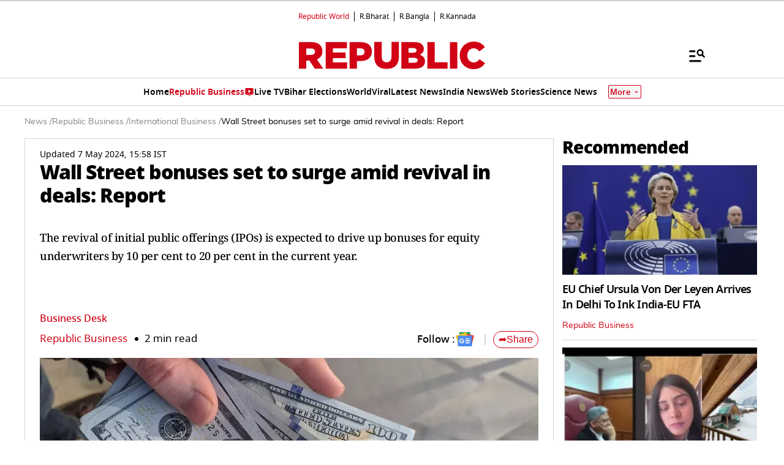

--- FILE ---
content_type: text/html; charset=utf-8
request_url: https://www.google.com/recaptcha/api2/aframe
body_size: 152
content:
<!DOCTYPE HTML><html><head><meta http-equiv="content-type" content="text/html; charset=UTF-8"></head><body><script nonce="4MgV9kcl7R-IcGsJ_7jn9Q">/** Anti-fraud and anti-abuse applications only. See google.com/recaptcha */ try{var clients={'sodar':'https://pagead2.googlesyndication.com/pagead/sodar?'};window.addEventListener("message",function(a){try{if(a.source===window.parent){var b=JSON.parse(a.data);var c=clients[b['id']];if(c){var d=document.createElement('img');d.src=c+b['params']+'&rc='+(localStorage.getItem("rc::a")?sessionStorage.getItem("rc::b"):"");window.document.body.appendChild(d);sessionStorage.setItem("rc::e",parseInt(sessionStorage.getItem("rc::e")||0)+1);localStorage.setItem("rc::h",'1769249210909');}}}catch(b){}});window.parent.postMessage("_grecaptcha_ready", "*");}catch(b){}</script></body></html>

--- FILE ---
content_type: application/javascript; charset=utf-8
request_url: https://fundingchoicesmessages.google.com/f/AGSKWxVVZbCDvEdA96WzF8Fy1m1Z_YjwhicKx2lJm1QhzNwnRYOG-vB6fMIvDQCbaZbm63bgTKg8G1rkdU2zJZKvITFiCr9UZqPJxdGkaDQZdYLcVAJ-5n1qirt0NGCqhA4o7rH4Mfb0UylpMOIGJtTfZ7mqa2DP5Om20FiEHuTcthdF2QSBAFDS_INHRtju/_/googleleads./sugarads-/brandingAd._adsys./advlink300.
body_size: -1290
content:
window['f250880e-bc07-40be-8dd1-bca8977819e5'] = true;